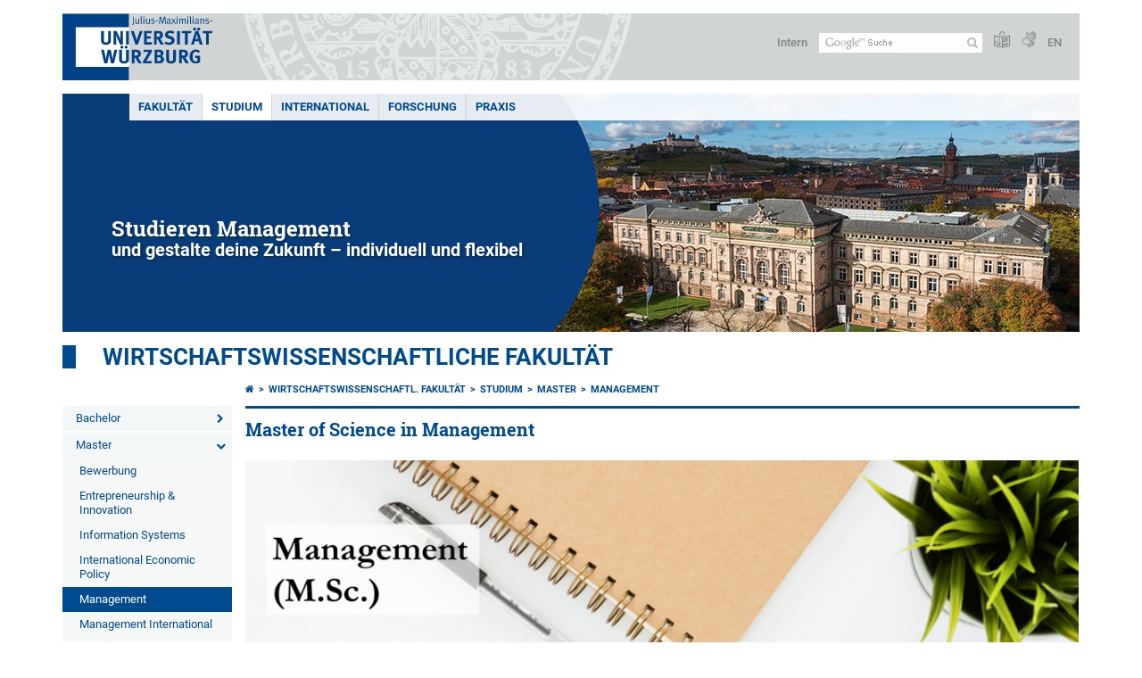

--- FILE ---
content_type: text/html; charset=utf-8
request_url: https://www.wiwi.uni-wuerzburg.de/studium/master/management/
body_size: 16291
content:
<!DOCTYPE html>
<html dir="ltr" lang="de-DE">
<head>

<meta charset="utf-8">
<!-- 
	This website is powered by TYPO3 - inspiring people to share!
	TYPO3 is a free open source Content Management Framework initially created by Kasper Skaarhoj and licensed under GNU/GPL.
	TYPO3 is copyright 1998-2026 of Kasper Skaarhoj. Extensions are copyright of their respective owners.
	Information and contribution at https://typo3.org/
-->



<title>Management - Wirtschaftswissenschaftliche Fakultät</title>
<meta http-equiv="x-ua-compatible" content="IE=edge" />
<meta name="generator" content="TYPO3 CMS" />
<meta name="description" content="Im Master Business Management (BWL) wählen Sie drei Schwerpunkte aus 18 betriebs- und volkswirtschaftlichen Bereichen. So bestimmen Sie Ihre ganz individuelle Studienausrichtung!" />
<meta name="viewport" content="width=device-width, initial-scale=1.0" />
<meta name="keywords" content="Wirtschaftswissenschaftliche Fakultät, Studium, Master, Wirtschaftswissenschaften, Betriebswirtschaftslehre, BWL, Bank, Volkswirtschaft, Betriebswirtschaft, Management, Business Management" />
<meta property="og:title" content="Management" />
<meta property="og:description" content="Im Master Business Management (BWL) wählen Sie drei Schwerpunkte aus 18 betriebs- und volkswirtschaftlichen Bereichen. So bestimmen Sie Ihre ganz individuelle Studienausrichtung!" />
<meta name="twitter:card" content="summary" />
<meta name="date" content="2026-01-16" />


<link rel="stylesheet" href="/typo3temp/assets/compressed/merged-4b37a4b28e2011f9d17d18f413625de8-a90861707536465aaacbf512ee3ae60e.css.gzip?1765952950" media="all">
<link rel="stylesheet" href="/typo3temp/assets/compressed/merged-bd468f30b20fb3c6f9b7630b03866698-2c918c4544e4cf419b5aec44df6138a5.css.gzip?1701247136" media="screen">
<link rel="stylesheet" href="/typo3temp/assets/compressed/merged-21d7f4fc9e3c117c006b7a474b70d346-67702bc64d7a3ad4028482a349dab7c5.css.gzip?1701247136" media="print">



<script src="/typo3temp/assets/compressed/merged-cbc3b9cee04d0b5ce1db5b83afe78ea0-0d2b905a0f6ee977d2e028a16261b062.js.gzip?1701247136"></script>


<link rel="apple-touch-icon" sizes="180x180" href="/typo3conf/ext/uw_sitepackage/Resources/Public/Images/Favicons/apple-touch-icon.png">
        <link rel="icon" type="image/png" sizes="32x32" href="/typo3conf/ext/uw_sitepackage/Resources/Public/Images/Favicons/favicon-32x32.png">
        <link rel="icon" type="image/png" sizes="16x16" href="/typo3conf/ext/uw_sitepackage/Resources/Public/Images/Favicons/favicon-16x16.png">
        <link rel="manifest" href="/typo3conf/ext/uw_sitepackage/Resources/Public/Images/Favicons/manifest.json">
        <link rel="mask-icon" href="/typo3conf/ext/uw_sitepackage/Resources/Public/Images/Favicons/safari-pinned-tab.svg" color="#2b5797">
        <meta name="theme-color" content="#ffffff"><link rel="alternate" type="application/rss+xml" title="RSS-Feed Universität Würzburg: Neuigkeiten" href="https://www.uni-wuerzburg.de/index.php?id=1334&type=100" /><link rel="alternate" type="application/rss+xml" title="RSS-Feed Universität Würzburg: Aktuelle Veranstaltungen" href="https://www.uni-wuerzburg.de/index.php?id=197207&type=151" /><style>
    #mobile-mega-navigation {
        display: none;
    }

    #mobile-mega-navigation.mm-opened {
        display: inherit;
    }
</style>
<!-- Matomo Tracking -->
<script type="text/javascript">
    $.ajax({
        data: {
            "module": "API",
            "method": "UniWueTracking.getTrackingScript",
            "location": window.location.href
        },
        url: "https://webstats.uni-wuerzburg.de",
        dataType: "html",
        success: function(script) {
            $('body').append(script);
        } 
    });
</script>
<!-- End Matomo Tracking -->
<!-- Matomo Tag Manager -->
<script>
  var _mtm = window._mtm = window._mtm || [];
  _mtm.push({'mtm.startTime': (new Date().getTime()), 'event': 'mtm.Start'});
  (function() {
    var d=document, g=d.createElement('script'), s=d.getElementsByTagName('script')[0];
    g.async=true; g.src='https://webstats.uni-wuerzburg.de/js/container_81AEXS1l.js'; s.parentNode.insertBefore(g,s);
  })();
</script>
<!-- End Matomo Tag Manager -->
<link rel="canonical" href="https://www.wiwi.uni-wuerzburg.de/studium/master/management/"/>

<link rel="alternate" hreflang="de-DE" href="https://www.wiwi.uni-wuerzburg.de/studium/master/management/"/>
<link rel="alternate" hreflang="en" href="https://www.wiwi.uni-wuerzburg.de/en/study/master/management/"/>
<link rel="alternate" hreflang="x-default" href="https://www.wiwi.uni-wuerzburg.de/studium/master/management/"/>
</head>
<body>
<nav role="presentation" aria-hidden="true" id="mobile-mega-navigation">
    <ul class="first-level"><li><a href="/fakultaet/" title="Fakultät">Fakultät</a><ul class="second-level"><li><a href="/fakultaet/dekanat/" title="Dekanat der Wirtschaftswissenschaftlichen Fakultät">Dekanat</a></li><li><a href="/fakultaet/studiendekanat/" title="Studiendekanat der Wirtschaftswissenschaftlichen Fakultät">Studiendekanat</a><ul class="third-level"><li><a href="/fakultaet/studiendekanat/verwendung-von-studienbeitraegen/" title="Verwendung von Studienbeiträgen">Verwendung von Studienbeiträgen</a></li></ul></li><li><a href="/fakultaet/institute-und-lehrstuehle/" title="Institute und Lehrstühle">Institute und Lehrstühle</a></li><li><a href="/fakultaet/gremien-und-beauftrage/" title="Gremien und Beauftragte">Gremien und Beauftragte</a><ul class="third-level"><li><a href="/fakultaet/gremien-und-beauftrage/nachhaltigkeitsbeauftragter/" title="Nachhaltigkeitsbeauftragter">Nachhaltigkeitsbeauftragter</a></li><li><a href="/fakultaet/gremien-und-beauftrage/fakultaetsrat/" title="Fakultätsrat">Fakultätsrat</a></li><li><a href="/fakultaet/gremien-und-beauftrage/frauenbeauftragte/" title="Frauenbeauftragte">Frauenbeauftragte</a></li><li><a href="/fakultaet/gremien-und-beauftrage/it/" title="IT-Management">IT-Management</a></li><li><a href="/fakultaet/gremien-und-beauftrage/pruefungsausschuesse/" title="Prüfungsausschüsse">Prüfungsausschüsse</a></li><li><a href="/fakultaet/gremien-und-beauftrage/zulassungskommissionen/" title="Zulassungskommissionen">Zulassungskommissionen</a></li></ul></li><li><a href="/fakultaet/qualitaetsmanagement/" title="Qualitätsmanagement">Qualitätsmanagement</a><ul class="third-level"><li><a href="/fakultaet/qualitaetsmanagement/qualitaetsziele/" title="Qualitätsziele">Qualitätsziele</a></li><li><a href="/fakultaet/qualitaetsmanagement/qualifikationsziele/" title="Qualifikationsziele">Qualifikationsziele</a></li><li><a href="/fakultaet/qualitaetsmanagement/evaluation/" title="Evaluation und Befragungen">Evaluation und Befragungen</a></li><li><a href="/fakultaet/qualitaetsmanagement/rollen-und-aufgaben/" title="Rollen und Aufgaben">Rollen und Aufgaben</a></li></ul></li><li><a href="/fakultaet/engagement/" title="Engagement und Förderung">Engagement und Förderung</a></li><li><a href="/fachschaft/" target="_blank" title="Fachschaft">Fachschaft</a></li><li><a href="/fakultaet/foerderverein/" title="Förderverein">Förderverein</a><ul class="third-level"><li><a href="/fakultaet/foerderverein/ueber-uns/unsere-ziele/" title="Über uns">Über uns</a><ul class="fourth-level"><li><a href="/fakultaet/foerderverein/ueber-uns/unsere-ziele/" title="Unsere Ziele">Unsere Ziele</a></li><li><a href="/fakultaet/foerderverein/ueber-uns/vorstand/" title="Vorstand">Vorstand</a></li><li><a href="/fakultaet/foerderverein/ueber-uns/namensgeber/" title="Namensgeber">Namensgeber</a></li><li><a href="/fakultaet/foerderverein/ueber-uns/satzung/" title="Satzung">Satzung</a></li></ul></li><li><a href="/fakultaet/foerderverein/deans-list/" title="Dean’s List">Dean’s List</a></li><li><a href="/fakultaet/foerderverein/impressum/" title="Impressum">Impressum</a></li></ul></li></ul></li><li><a href="/studium/" title="Studium">Studium</a><ul class="second-level"><li><a href="/studium/bachelor/" title="Studiengänge Bachelor">Bachelor</a><ul class="third-level"><li><a href="/studium/bachelor/dbds/" title="Bachelor Digital Business &amp; Data Science (180 ECTS-Punkte)">Digital Business & Data Science</a></li><li><a href="/studium/bachelor/wiwi/" title="Bachelor Wirtschaftswissenschaft der Uni Würzburg (BWL/VWL; 180 ECTS-Punkte)">Wirtschaftswissenschaft</a></li><li><a href="/studium/bachelor/wiwi-nebenfach/" title="Bachelor-Nebenfach Wirtschaftswissenschaft (60 ECTS-Punkte)">Wirtschaftswissenschaft als Nebenfach</a></li><li><a href="/studium/bachelor/wiinf/" title="Bachelor Wirtschaftsinformatik (180 ECTS-Punkte)">Wirtschaftsinformatik</a></li><li><a href="/studium/bachelor/wima/" title="Bachelor Wirtschaftsmathematik (180 ECTS-Punkte)">Wirtschaftsmathematik</a></li></ul></li><li><a href="/studium/master/" title="Studiengänge Master">Master</a><ul class="third-level"><li><a href="/studium/master/bewerbung/" title="Bewerbung">Bewerbung</a></li><li><a href="/studium/master/entrepreneurship-innovation/" title="Master Entrepreneurship &amp; Innovation">Entrepreneurship & Innovation</a></li><li><a href="/studium/master/information-systems/" title="Master Information Systems">Information Systems</a></li><li><a href="/studium/master/international-economic-policy/" title="Master International Economic Policy">International Economic Policy</a></li><li class="Selected"><a href="/studium/master/management/" title="Management">Management</a></li><li><a href="/studium/master/master-management-international/" title="Master Management International">Management International</a></li><li><a href="/studium/master/double-degree-programme/" title="Double Degree Programme">Double Degree Programme</a></li></ul></li></ul></li><li><a href="/international/" title="International">International</a><ul class="second-level"><li><a href="/international/incoming/" title="Exchange Programme (Incoming)">Exchange Programme (Incoming)</a><ul class="third-level"><li><a href="/international/incoming/admission-and-registration/" title="Admission and  Registration">Admission and  Registration</a></li><li><a href="/international/incoming/academic-calendar/" title="Academic Calendar">Academic Calendar</a></li><li><a href="/international/incoming/exams/" title="Exams and Transcript of Records">Exams</a></li><li><a href="/international/incoming/courses/" title="Courses">Courses</a><ul class="fourth-level"><li><a href="/international/incoming/courses/information-systems-supply-chain-management/" title="Information Systems &amp; Supply Chain Management">Information Systems & Supply Chain Management</a></li><li><a href="/international/incoming/courses/theoretical-applied-economics/" title="Theoretical &amp; Applied Economics">Theoretical & Applied Economics</a></li><li><a href="/international/incoming/courses/quantitative-methods/" title="Quantitative Methods">Quantitative Methods</a></li><li><a href="/international/incoming/courses/strategic-management-organisation-marketing-accounting/" title="Strategic Management, Organisation, Marketing &amp; Accounting">Strategic Management, Organisation, Marketing & Accounting</a></li><li><a href="/international/incoming/courses/law-from-an-international-perspective/" title="Law from an international perspective">Law from an international perspective</a></li></ul></li><li><a href="/international/incoming/buddy-programme/" title="Buddy Programme">Buddy Programme</a></li><li><a href="/international/incoming/contact/" title="Contact">Contact</a></li></ul></li><li><a href="/international/outgoing/" title="Studieren im Ausland  (Outgoing)">Studieren im Ausland  (Outgoing)</a><ul class="third-level"><li><a href="/international/outgoing/allgemeine-informationen/" title="Allgemeine Informationen">Allgemeine Informationen</a></li><li><a href="/international/outgoing/erasmus-programm-der-fakultaet/" title="ERASMUS+-Programm der Fakultät">ERASMUS+-Programm der Fakultät</a></li><li><a href="/international/outgoing/partnerschaftsprogramm/" title="Partnerschaftsprogramm">Partnerschaftsprogramm</a></li><li><a href="/international/outgoing/leistungsanrechnung/" title="Anrechnung von Prüfungsleistungen aus dem Ausland">Leistungsanrechnung</a></li><li><a href="/international/outgoing/faq/" title="Die häufigsten Fragen zum Auslandsstudium (FAQ&#039;s)">FAQ</a></li><li><a href="/international/outgoing/ansprechpartner/" title="Ansprechpartner bei Fragen zu Austauschprogrammen">Ansprechpartner</a></li></ul></li><li><a href="/international/praktika-im-ausland/" title="Praktika im Ausland">Praktika im Ausland</a></li></ul></li><li><a href="/forschung/" title="Forschung">Forschung</a><ul class="second-level"><li><a href="/forschung/vortraege/" title="Vorträge">Vorträge</a><ul class="third-level"><li><a href="/forschung/vortraege/iep-lecture/" title="International Economic Policy - Lecture">International Economic Policy - Lecture</a></li><li><a href="/forschung/vortraege/alle-vortraege-im-semester/" title="semester">Alle Vorträge im Semester</a></li></ul></li><li><a href="/forschung/forschungskooperationen/" title="Forschungskooperationen">Forschungskooperationen</a></li><li><a href="/forschung/publikationen/" title="Wissenschaftliche Publikationen">Publikationen</a></li><li><a href="/forschung/promotion/" title="Promotion">Promotion</a><ul class="third-level"><li><a href="/forschung/promotion/programm/" title="Strukturiertes Promotionsprogramm">Programm</a></li><li><a href="/forschung/promotion/ablauf-und-dokumente-2016/" title="Ablauf und Dokumente">Ablauf und Dokumente PO 2016</a></li><li><a href="/forschung/promotion/ablauf-und-dokumente-2023/" title="Ablauf und Dokumente 2023">Ablauf und Dokumente PO 2023</a></li></ul></li><li><a href="/forschung/habilitation/" title="Habilitation">Habilitation</a></li><li><a href="/forschung/women-wiwi/" title="Women*@WiWi">Women*@WiWi</a><ul class="third-level"><li><a href="/forschung/women-wiwi/wer-wir-sind/" title="Wer wir sind">Wer wir sind</a><ul class="fourth-level"><li><a href="/forschung/women-wiwi/wer-wir-sind/victoria-teschendorf/" title="Victoria Teschendorf">Victoria Teschendorf</a></li><li><a href="/forschung/women-wiwi/wer-wir-sind/anastasia-kostromina/" title="Anastasia Kostromina">Anastasia Kostromina</a></li><li><a href="/forschung/women-wiwi/wer-wir-sind/lea-freimann/" title="Lea Freimann">Lea Freimann</a></li><li><a href="/forschung/women-wiwi/wer-wir-sind/emily-fuchs/" title="Emily Fuchs">Emily Fuchs</a></li><li><a href="/forschung/women-wiwi/wer-wir-sind/leonie-streit/" title="Leonie Streit">Leonie Streit</a></li></ul></li><li><a href="/forschung/women-wiwi/was-uns-antreibt/" title="Was uns antreibt">Was uns antreibt</a></li><li><a href="/forschung/women-wiwi/was-wir-bieten/" title="Was wir bieten">Was wir bieten</a></li><li><a href="/forschung/women-wiwi/wo-wir-herkommen/" title="Wo wir herkommen">Wo wir herkommen</a></li><li><a href="/forschung/women-wiwi/ansprechpartnerinnen/" title="Ansprechpartnerinnen">Ansprechpartnerinnen</a></li></ul></li></ul></li><li><a href="/praxis/" title="Praxis">Praxis</a><ul class="second-level"><li><a href="/praxis/wiwi-business-circle/" title="WiWi Business Circle">WiWi Business Circle</a></li><li><a href="/praxis/jobs/" title="Job Board">Job Board</a></li><li><a href="/praxis/alumni/" title="Alumni">Alumni</a></li></ul></li></ul>
</nav>

<div class="mobile-mega-navigation__additional-data">
    <a href="#page-wrapper" id="close-mobile-navigation" title="Navigation schließen"></a>
    
  
    
      
    
      
        <a href="/en/study/master/management/">English</a>
      
    
  

    <a href="https://www.uni-wuerzburg.de/sonstiges/login/" title="Intern">Intern</a>
    
        <a class="page-header__icon-link" title="Zusammenfassung der Webseite in leichter Sprache" href="https://www.uni-wuerzburg.de/sonstiges/barrierefreiheit/leichte-sprache/">
  <span class="icon-easy-to-read"></span>
</a>

    
    
        <a class="page-header__icon-link" title="Zusammenfassung der Webseite in Gebärdensprache" href="https://www.uni-wuerzburg.de/sonstiges/barrierefreiheit/gebaerdenvideos/">
  <span class="icon-sign-language"></span>
</a>

    
    <div>
        <form action="/suche/" class="page-header__search-form" role="search">
    <input type="hidden" name="ie" value="utf-8" />
    <input type="hidden" name="as_sitesearch" value="www.wiwi.uni-wuerzburg.de/"/>
    <div class="page-header__search-form-input">
        <input type="text" name="q" title="" class="page-header__search-input page-header__search-input-de" aria-label="Suche auf Webseite mit Google" />

        <!-- Some IE does not submit a form without a submit button -->
        <input type="submit" value="Suche absenden" style="text-indent:-9999px" class="page-header__search-form-submit"/>
    </div>
</form>

    </div>
</div>


        <header role="banner" class="page-header">
            <a href="#mobile-mega-navigation" id="open-mobile-navigation" title="Navigation öffnen oder schließen"><span></span><span></span><span></span></a>
            <div class="page-header__logo">
                <a class="page-header__logo-link" href="https://www.uni-wuerzburg.de/">
                    <img src="/typo3conf/ext/uw_sitepackage/Resources/Public/Images/uni-wuerzburg-logo.svg" alt="Zur Startseite" class="page-header__logo-full ">

                </a>
            </div>
            
            <div class="page-header__menu">
                <ul>
                    <li><a href="https://www.uni-wuerzburg.de/sonstiges/login/" title="Intern">Intern</a></li>
                    <li>
                        <form action="/suche/" class="page-header__search-form" role="search">
    <input type="hidden" name="ie" value="utf-8" />
    <input type="hidden" name="as_sitesearch" value="www.wiwi.uni-wuerzburg.de/"/>
    <div class="page-header__search-form-input">
        <input type="text" name="q" title="" class="page-header__search-input page-header__search-input-de" aria-label="Suche auf Webseite mit Google" />

        <!-- Some IE does not submit a form without a submit button -->
        <input type="submit" value="Suche absenden" style="text-indent:-9999px" class="page-header__search-form-submit"/>
    </div>
</form>

                    </li>
                    
                        <li>
                            <a class="page-header__icon-link" title="Zusammenfassung der Webseite in leichter Sprache" href="https://www.uni-wuerzburg.de/sonstiges/barrierefreiheit/leichte-sprache/">
  <span class="icon-easy-to-read"></span>
</a>

                        </li>
                    
                    
                        <li>
                            <a class="page-header__icon-link" title="Zusammenfassung der Webseite in Gebärdensprache" href="https://www.uni-wuerzburg.de/sonstiges/barrierefreiheit/gebaerdenvideos/">
  <span class="icon-sign-language"></span>
</a>

                        </li>
                    
                    <li>
                        
  
    
      
    
      
        <a href="/en/study/master/management/">EN</a>
      
    
  

                    </li>
                </ul>
            </div>
        </header>
    

<div id="page-wrapper" data-label-next="Nächstes Element" data-label-prev="Vorheriges Element">
    <div class="hero-element">
    <nav role="navigation" class="mega-navigation simple"><ul class="mega-navigation__menu-level1"><li class="mega-navigation__link-level1 has-sub" aria-haspopup="true" aria-expanded="false"><a href="/fakultaet/" title="Fakultät" class="level1">Fakultät</a><div class="mega-navigation__submenu-container"><div class="col"><ul><li class="mega-navigation__link-level2"><a href="/fakultaet/dekanat/" title="Dekanat der Wirtschaftswissenschaftlichen Fakultät">Dekanat</a></li><li class="mega-navigation__link-level2"><a href="/fakultaet/studiendekanat/" title="Studiendekanat der Wirtschaftswissenschaftlichen Fakultät">Studiendekanat</a></li><li class="mega-navigation__link-level2"><a href="/fakultaet/institute-und-lehrstuehle/" title="Institute und Lehrstühle">Institute und Lehrstühle</a></li><li class="mega-navigation__link-level2"><a href="/fakultaet/gremien-und-beauftrage/" title="Gremien und Beauftragte">Gremien und Beauftragte</a></li><li class="mega-navigation__link-level2"><a href="/fakultaet/qualitaetsmanagement/" title="Qualitätsmanagement">Qualitätsmanagement</a></li><li class="mega-navigation__link-level2"><a href="/fakultaet/engagement/" title="Engagement und Förderung">Engagement und Förderung</a></li><li class="mega-navigation__link-level2"><a href="/fachschaft/" target="_blank" title="Fachschaft">Fachschaft</a></li><li class="mega-navigation__link-level2"><a href="/fakultaet/foerderverein/" title="Förderverein">Förderverein</a></li></ul></div></div></li><li class="mega-navigation__link-level1 active"><a href="/studium/" title="Studium">Studium</a><div class="mega-navigation__submenu-container"><div class="col"><ul><li class="mega-navigation__link-level2"><a href="/studium/bachelor/" title="Studiengänge Bachelor">Bachelor</a></li><li class="mega-navigation__link-level2"><a href="/studium/master/" title="Studiengänge Master">Master</a></li></ul></div></div></li><li class="mega-navigation__link-level1 has-sub" aria-haspopup="true" aria-expanded="false"><a href="/international/" title="International" class="level1">International</a><div class="mega-navigation__submenu-container"><div class="col"><ul><li class="mega-navigation__link-level2"><a href="/international/incoming/" title="Exchange Programme (Incoming)">Exchange Programme (Incoming)</a></li><li class="mega-navigation__link-level2"><a href="/international/outgoing/" title="Studieren im Ausland  (Outgoing)">Studieren im Ausland  (Outgoing)</a></li><li class="mega-navigation__link-level2"><a href="/international/praktika-im-ausland/" title="Praktika im Ausland">Praktika im Ausland</a></li></ul></div></div></li><li class="mega-navigation__link-level1 has-sub" aria-haspopup="true" aria-expanded="false"><a href="/forschung/" title="Forschung" class="level1">Forschung</a><div class="mega-navigation__submenu-container"><div class="col"><ul><li class="mega-navigation__link-level2"><a href="/forschung/vortraege/" title="Vorträge">Vorträge</a></li><li class="mega-navigation__link-level2"><a href="/forschung/forschungskooperationen/" title="Forschungskooperationen">Forschungskooperationen</a></li><li class="mega-navigation__link-level2"><a href="/forschung/publikationen/" title="Wissenschaftliche Publikationen">Publikationen</a></li><li class="mega-navigation__link-level2"><a href="/forschung/promotion/" title="Promotion">Promotion</a></li><li class="mega-navigation__link-level2"><a href="/forschung/habilitation/" title="Habilitation">Habilitation</a></li><li class="mega-navigation__link-level2"><a href="/forschung/women-wiwi/" title="Women*@WiWi">Women*@WiWi</a></li></ul></div></div></li><li class="mega-navigation__link-level1 has-sub" aria-haspopup="true" aria-expanded="false"><a href="/praxis/" title="Praxis" class="level1">Praxis</a><div class="mega-navigation__submenu-container"><div class="col"><ul><li class="mega-navigation__link-level2"><a href="/praxis/wiwi-business-circle/" title="WiWi Business Circle">WiWi Business Circle</a></li><li class="mega-navigation__link-level2"><a href="/praxis/jobs/" title="Job Board">Job Board</a></li><li class="mega-navigation__link-level2"><a href="/praxis/alumni/" title="Alumni">Alumni</a></li></ul></div></div></li></ul></nav>
    <div class="hero-element__slider m_default-layout">
        <ul class="hero-element__slider-list"><li class="hero-element__slider-item"><img src="/fileadmin/_processed_/f/b/csm_Slider_uniblau_Sanderring_fa6df383fa.jpg" width="1140" height="267"  class="hero-element__slider-image" data-title="Studieren Management" data-description="und gestalte deine Zukunft – individuell und flexibel
" data-imageuid="743361" data-copyright="&quot;Daniel Peter&quot;" data-link=""  alt="Gebäude der Universität Würzburg am Sanderring." title="Studieren Management" ></li></ul>
        <div class="element__slider-controls hidden">
  <button type="button" class="element__slider-startstop" data-stopped="0" data-start="Animation starten" data-stop="Animation stoppen">
    Animation stoppen
  </button>
</div>
    </div>
</div>
    
    <div class="section-header">
        
                <a href="/">Wirtschaftswissenschaftliche Fakultät</a>
            
    </div>

    
        <div class="content no-padding-lr">
            <div class="default-layout">
                <div class="navigation-left" role="navigation">
                    <ul class="meta-navigation"><li class="meta-navigation__level1 meta-navigation__has-sub"><a href="/studium/bachelor/" title="Studiengänge Bachelor" class="meta-navigation__link">Bachelor</a></li><li class="meta-navigation__level1 meta-navigation__has-sub is-open"><a href="/studium/master/" title="Studiengänge Master" class="meta-navigation__link">Master</a></li><li class="meta-navigation__level2"><a href="/studium/master/bewerbung/" title="Bewerbung" class="meta-navigation__link">Bewerbung</a></li><li class="meta-navigation__level2"><a href="/studium/master/entrepreneurship-innovation/" title="Master Entrepreneurship &amp; Innovation" class="meta-navigation__link">Entrepreneurship & Innovation</a></li><li class="meta-navigation__level2"><a href="/studium/master/information-systems/" title="Master Information Systems" class="meta-navigation__link">Information Systems</a></li><li class="meta-navigation__level2"><a href="/studium/master/international-economic-policy/" title="Master International Economic Policy" class="meta-navigation__link">International Economic Policy</a></li><li class="meta-navigation__level2"><a href="/studium/master/management/" title="Management" class="meta-navigation__link is-active">Management</a></li><li class="meta-navigation__level2"><a href="/studium/master/master-management-international/" title="Master Management International" class="meta-navigation__link">Management International</a></li><li class="meta-navigation__level2"><a href="/studium/master/double-degree-programme/" title="Double Degree Programme" class="meta-navigation__link">Double Degree Programme</a></li></ul>
                </div>

                <main class="main-content without-right-content" role="main">
                    <nav aria-label="Übergeordnete Seiten"><ul class="breadcrumb"><li class="breadcrumb__item"><a class="breadcrumb__link" title="Startseite" href="https://www.uni-wuerzburg.de/"><span class="icon-home"></span></a></li><li class="breadcrumb__item"><a href="/" title="Wirtschaftswissenschaftl. Fakultät" class="breadcrumb__link">Wirtschaftswissenschaftl. Fakultät </a></li><li class="breadcrumb__item"><a href="/studium/" title="Studium" class="breadcrumb__link">Studium </a></li><li class="breadcrumb__item"><a href="/studium/master/" title="Master" class="breadcrumb__link">Master </a></li><li class="breadcrumb__item"><a href="/studium/master/management/" title="Management" class="breadcrumb__link" aria-current="page">Management </a></li></ul></nav>
                    
                    
  <header>
      
          <h1>Master of Science in Management</h1>
        
  </header>

                    
	

			<div id="c1164597" class="frame frame-default frame-type-image frame-layout-0">
				
				
					



				
				
					



				
				

	
			<div class="ce-image ce-center ce-above">
				


	

			

			<div class="ce-gallery" data-ce-columns="1" data-ce-images="1">
				
					<div class="ce-outer">
						<div class="ce-inner">
				
				
					<div class="ce-row">
						
							
								<div class="ce-column">
									


		
<figure class="image">
	
			
					


    
      
    
  



<img data-imageuid="752846" data-copyright="&quot;Bild: Pexels&quot;" class="image-embed-item" title=" " src="/fileadmin/_processed_/b/a/csm_Header_Management_5432e512ad.png" width="1000" height="302" alt="" />


				
		
	
		<figcaption class="image-caption">
			&nbsp;
		</figcaption>
	
</figure>


	


								</div>
							
						
					</div>
				
				
			</div>
			</div>
	
	</div>

		




			</div>
		



				
					



				
				
					



				
			</div>

		



<div class="three-col three-col__grid ">
    <div class="col">
        
            
	

			<div id="c1164601" class="frame frame-default frame-type-image frame-layout-0">
				
				
					



				
				
					



				
				

	
			<div class="ce-image ce-center ce-above">
				


	

			

			<div class="ce-gallery" data-ce-columns="1" data-ce-images="1">
				
					<div class="ce-outer">
						<div class="ce-inner">
				
				
					<div class="ce-row">
						
							
								<div class="ce-column">
									


		
<figure class="image">
	
			
					


    
  



<img data-imageuid="752848" data-copyright="null" class="image-embed-item" src="/fileadmin/_processed_/b/7/csm_Master1_de_01_ac6f0d853c.jpg" width="410" height="200" alt="" />


				
		
	
</figure>


	


								</div>
							
						
					</div>
				
				
			</div>
			</div>
	
	</div>

		




			</div>
		



				
					



				
				
					



				
			</div>

		


        
    </div>
    <div class="col">
        
            
	

			<div id="c1164603" class="frame frame-default frame-type-image frame-layout-0">
				
				
					



				
				
					



				
				

	
			<div class="ce-image ce-center ce-above">
				


	

			

			<div class="ce-gallery" data-ce-columns="1" data-ce-images="1">
				
					<div class="ce-outer">
						<div class="ce-inner">
				
				
					<div class="ce-row">
						
							
								<div class="ce-column">
									


		
<figure class="image">
	
			
					


    
  



<img data-imageuid="752850" data-copyright="null" class="image-embed-item" src="/fileadmin/_processed_/2/6/csm_Master2_Sprache_de_01_cc72f83e8e.jpg" width="410" height="200" alt="" />


				
		
	
</figure>


	


								</div>
							
						
					</div>
				
				
			</div>
			</div>
	
	</div>

		




			</div>
		



				
					



				
				
					



				
			</div>

		


        
    </div>
    <div class="col">
        
            
	

			<div id="c1164605" class="frame frame-default frame-type-image frame-layout-0">
				
				
					



				
				
					



				
				

	
			<div class="ce-image ce-center ce-above">
				


	

			

			<div class="ce-gallery" data-ce-columns="1" data-ce-images="1">
				
					<div class="ce-outer">
						<div class="ce-inner">
				
				
					<div class="ce-row">
						
							
								<div class="ce-column">
									


		
<figure class="image">
	
			
					


    
  



<img data-imageuid="752852" data-copyright="null" class="image-embed-item" src="/fileadmin/_processed_/8/2/csm_Master3_de_01_d3b198f1e6.jpg" width="410" height="200" alt="" />


				
		
	
</figure>


	


								</div>
							
						
					</div>
				
				
			</div>
			</div>
	
	</div>

		




			</div>
		



				
					



				
				
					



				
			</div>

		


        
    </div>
    <div class="clear"></div>
</div>



<div class="two-col two-col__grid ">
    <div class="col">
        
            
	

			<div id="c1154619" class="frame frame-default frame-type-text frame-layout-0">
				
				
					



				
				
					



				
				

    <div style="background: white !important; height: 100% !important;"><h2><strong>Management (M.Sc.)</strong></h2>
<p class="bodytext">Das Masterstudium <strong>Management </strong>bietet Ihnen die Grundlage für die&nbsp;<strong>Anwendung und Entwicklung eigenständiger Ideen</strong>&nbsp;und&nbsp;<strong>Projekte&nbsp;</strong>in einer&nbsp;<strong>forschungsorientierten Weise. </strong>Die Vermittlung wichtigster Theorien und Modelle ermöglicht Ihnen zudem ein <strong>kritisches Verständnis wirtschaftlicher Sachverhalte.</strong></p>
<p class="bodytext">Durch die <strong>flexible Gestaltung</strong> und <strong>individuelle Schwerpunktsetzung</strong> können Sie das Studium ganz nach <strong>Ihren Wünschen</strong> ausrichten und sich optimal auf Ihre <strong>Berufswünsche </strong>vorbereiten.&nbsp;</p>
<p class="bodytext"><strong><a href="https://wuestudy.zv.uni-wuerzburg.de/qisserver/pages/cs/sys/portal/hisinoneStartPage.faces" target="_blank" class="button-link" rel="noreferrer">Jetzt bewerben!</a></strong></p></div>


				
					



				
				
					



				
			</div>

		


        
    </div>
    <div class="col">
        
            
	

			<div id="c1154618" class="frame frame-default frame-type-textmedia frame-layout-0">
				
				
					



				
				

	
		



	


				

	
			<div class="ce-textpic ce-center ce-below">
  

  
      
    

  
    


	

			

			<div class="ce-gallery" data-ce-columns="1" data-ce-images="1">
				
					<div class="ce-outer">
						<div class="ce-inner">
				
				
					<div class="ce-row">
						
							
								<div class="ce-column">
									


		


		
		
	

<figure class="video-media">
	<div class="video-embed">
		
				<a href="#play" class="video-shariff-play" data-video="&quot;\n\u003Ciframe src=\&quot;https:\/\/www.youtube-nocookie.com\/embed\/W9wqIl0xIRI?autohide=1&amp;amp;controls=1&amp;amp;enablejsapi=1&amp;amp;origin=https%3A%2F%2Fwww.wiwi.uni-wuerzburg.de\&quot; allowfullscreen width=\&quot;462\&quot; height=\&quot;260\&quot; class=\&quot;video-embed-item\&quot; title=\&quot;Studieren und Leben in W\u00fcrzburg\&quot; allow=\&quot;fullscreen\&quot;\u003E\u003C\/iframe\u003E\n\n&quot;">
					<img src="/typo3temp/assets/_processed_/d/b/csm_youtube_103a88934aa1451f4ae612c722652562_73cdc9ae7c.jpg" width="462" height="260" alt="" />
					<span class="video-shariff-preview-overlay"></span>
					<div class="video-shariff-preview">
						<span class="video-shariff-preview-icon"></span>
						<span class="video-shariff-preview-text">Der Schutz Ihrer Daten ist uns wichtig. Erst wenn Sie hier klicken, erlauben Sie uns, Daten von Dritt-Anbieter-Servern zu laden.</span>
					</div>
				</a>
			
	</div>
	
</figure>



	


								</div>
							
						
					</div>
				
				
			</div>
			</div>
	
	</div>

		




  
</div>

		


				
					



				
				
					



				
			</div>

		


        
    </div>
    <div class="clear"></div>
</div>


	

			<div id="c1154610" class="frame frame-default frame-type-textpic frame-layout-0">
				
				
					



				
				

	
		

	
		<header>
			

	
			<h2 class="">
				Studienverlauf
			</h2>
		



			



			



		</header>
	



	


				

	
			<div class="ce-textpic ce-center ce-above">
  
    



  

  
      
    

  
</div>

		


				
					



				
				
					



				
			</div>

		


	

			<div id="c1156433" class="frame frame-default frame-type-textpic frame-layout-0">
				
				
					



				
				

	
		



	


				

	
			<div class="ce-textpic ce-center ce-below">
  

  
      <div class="ce-bodytext">
        
        <p class="bodytext">Der Masterstudiengang <strong>Management </strong>zeichnet sich durch eine <strong>breite Auswahl an Spezialisierungsmöglichkeiten</strong> aus. Sie können je nach <strong>individuellen Berufs- und Karrierewünschen</strong> zwischen einzelnen Schwerpunktbereichen auswählen und das Studium so maximal an Ihre Bedürfnisse anpassen.</p>
<p class="bodytext">Sie haben die Wahl zwischen einem großen Schwerpunkt (Major) im Umfang von 60 ECTS oder drei kleinen Schwerpunkten (Subjects) im Umfang von jeweils 20 ECTS.</p>
      </div>
    

  
    


	

			

			<div class="ce-gallery" data-ce-columns="1" data-ce-images="1">
				
					<div class="ce-outer">
						<div class="ce-inner">
				
				
					<div class="ce-row">
						
							
								<div class="ce-column">
									


		
<figure class="image">
	
			
					<a href="/fileadmin/_processed_/9/a/csm_Studienverlaufsplan_Management_neu_b71c10360b.png" class="lightbox" rel="lightbox[1156433]" data-fancybox="1156433">
						


    
  



<img data-imageuid="779783" data-copyright="null" class="image-embed-item" src="/fileadmin/_processed_/9/a/csm_Studienverlaufsplan_Management_neu_3f8f8a9128.png" width="800" height="417" alt="" />


					</a>
				
		
	
</figure>


	


								</div>
							
						
					</div>
				
				
			</div>
			</div>
	
	</div>

		




  
</div>

		


				
					



				
				
					



				
			</div>

		


	

			<div id="c1161285" class="frame frame-default frame-type-text frame-layout-0 frame-space-before-large">
				
				
					



				
				
					

	
		<header>
			

	
			<h3 class="">
				Majors
			</h3>
		



			



			



		</header>
	



				
				

    


				
					



				
				
					



				
			</div>

		


	

			<div id="c1161805" class="frame frame-default frame-type-text frame-layout-0">
				
				
					



				
				
					



				
				

    <p class="bodytext">Sollten Sie sich für einen <strong>Major </strong>entscheiden, so sind in <strong>einem der drei aufgeführten Schwerpunkte</strong>&nbsp;insgesamt <strong>60 ECTS</strong> zu erbringen. Sie haben dabei die Wahl zwischen folgenden Schwerpunktbereichen:</p>


				
					



				
				
					



				
			</div>

		



<div class="accordions js-accordions style-white" data-openfirstitem="0">
    

    
        
	

			<div id="c1161300" class="frame frame-default frame-type-header frame-layout-0">
				
				
					



				
				
					

	
		<header>
			

	
			<h3 class="accordion__header">
				<button aria-expanded="false" id="a1161300">
					Finance, Accounting &amp; Taxation 
				</button>
			</h3>
		



			



			



		</header>
	



				
				
				
					



				
				
					



				
			</div>

		


    
        
	

			<div id="c1161298" class="frame frame-default frame-type-text frame-layout-0">
				
				
					



				
				
					



				
				

    <h4>Zielgruppe</h4>
<p class="bodytext">Finanzen, Rechnungslegung und Buchhaltung sind Ihre Leidenschaft? Oder sollen es werden? Dann könnte der FACT-Major für Sie die richitge Wahl sein.&nbsp;<br> Mitbringen sollten Sie solide betriebs- und volkswirtschaftliche Grundlagen, gute statistische, mathematische und mikroökonomische Kenntnisse sowie gute bis sehr gute Deutsch- und Englischkenntnisse.</p>
<h4>Inhalte</h4>
<p class="bodytext">Die wissenschaftlichen Disziplinen „Unternehmensfinanzierung, Rechnungswesen und Steuern“ sind theoretisch und methodisch miteinander verbunden. So sind z.B. bei jeder Investitions- und Finanzierungsentscheidungen oder bei der Bewertung von Unternehmen stets Informations- und Anreizprobleme sowie steuerliche Auswirkungen zu berücksichtigen. Die Daten für diese Entscheidungen stammen aus dem internen bzw. externen Rechnungswesen. Die Auswirkungen dieser Entscheidungen werden wiederum in der Rechnungslegung abgebildet.</p>
<p class="bodytext">Im Kernbereich (Core) dieses Majors werden Ihnen die theoretischen und methodischen Grundlagen vermittelt: Portfolio- und Kapitalmarkttheorie; Steuerpolitik; Tax Planning Group Accounting oder auch Koordination, Budgetierung und Anreize in Organisationen stehen Ihnen hier zur Auswahl.<br> Hierauf aufbauend können Sie im Wahlpflichtbereich (Core Electives) aus einem umfangreichen Angebot an Veranstaltungen Module im Umfang von 40 ECTS auswählen.&nbsp;Eine detaillierte Auflistung der zur Auswahl stehenden Module finden Sie in den <a href="/fileadmin/12000000/2025/Business_Management-MA-120-8aes-20241211-kon-Netz.pdf" class="download" target="_blank">fachspezifischen Bestimmungen</a>.</p>
<h4>Kompetenzen und Karriere</h4>
<p class="bodytext">Die Schwerpunktsetzung im Bereich <strong>Finance, Accounting &amp; Taxation</strong> eröffnet Ihnen vielfältige Karrierechancen in der Finanzwelt.&nbsp;Ob in der Unternehmensberatung, Wirtschaftsprüfung, im Controlling oder im Steuerwesen – Absolventinnen und Absolventen sind gefragte Expertinnen und Experten für strategische Finanzentscheidungen. Der Master qualifiziert zudem für Führungspositionen und schafft ideale Voraussetzungen für berufliche Zertifizierungen und Weiterbildungen, wie beispielsweise den Steuerberater.</p>


				
					



				
				
					



				
			</div>

		


    
        
	

			<div id="c1161296" class="frame frame-default frame-type-header frame-layout-0">
				
				
					



				
				
					

	
		<header>
			

	
			<h3 class="accordion__header">
				<button aria-expanded="false" id="a1161296">
					Marketing &amp; Innovation
				</button>
			</h3>
		



			



			



		</header>
	



				
				
				
					



				
				
					



				
			</div>

		


    
        
	

			<div id="c1161294" class="frame frame-default frame-type-text frame-layout-0">
				
				
					



				
				
					



				
				

    <h4>Zielgruppe</h4>
<p class="bodytext">Sie möchten die Geschäftswelt erobern? Und wichtige Kernkompetenzen in den Bereichen Marketing, Unternehmertum und Innovationsmanagement erhalten? Dann ist der Major Marketing &amp; Innovation die richtige Wahl für Sie!&nbsp;<br> Mitbringen sollten Sie solide betriebs- und volkswirtschaftliche Grundlagen, gute statistische, mathematische und mikroökonomische Kenntnisse sowie gute bis sehr gute Deutsch- und Englischkenntnisse. Der Major ist komplett in englischer Sprache studierbar.</p>
<h4>Inhalte</h4>
<p class="bodytext">Der Major richtet sich an Studierende, die sich für die vielfältigen Möglichkeiten der Digitalisierung begeistern, sei es als Gründerin oder Gründer des eigenen Start-ups oder in verantwortlichen Positionen eines etablierten Unternehmens. Wenn Sie Prozesse analysieren und gestalten möchten, sind Sie hier genau richtig.&nbsp;</p>
<p class="bodytext">Im Kernbereich (Core) dieses Majors werden Ihnen die theoretischen und methodischen Grundlagen vermittelt: Marketing Analytics, Corporate Entrepreneurship and Innovation, E-Business Strategies oder auch Market Research stehen Ihnen hier zur Auswahl.<br> Hierauf aufbauend können Sie im Wahlpflichtbereich (Core Electives) aus einem umfangreichen Angebot an Veranstaltungen Module im Umfang von 40 ECTS auswählen.&nbsp;Eine detaillierte Auflistung der zur Auswahl stehenden Module finden Sie in den&nbsp;<a href="https://www.wiwi.uni-wuerzburg.de/fileadmin/12000000/2025/Business_Management-MA-120-8aes-20241211-kon-Netz.pdf" target="_blank">fachspezifischen Bestimmungen</a>.</p>
<h4>Kompetenzen und Karriere</h4>
<p class="bodytext">Die Studierenden lernen die unterschiedlichen Facetten digitaler Technologien zu analysieren und systematisch zwischen verschiedenen Handlungsoptionen zu unterscheiden.</p>


				
					



				
				
					



				
			</div>

		


    
        
	

			<div id="c1161292" class="frame frame-default frame-type-header frame-layout-0">
				
				
					



				
				
					

	
		<header>
			

	
			<h3 class="accordion__header">
				<button aria-expanded="false" id="a1161292">
					Management &amp; Leadership
				</button>
			</h3>
		



			



			



		</header>
	



				
				
				
					



				
				
					



				
			</div>

		


    
        
	

			<div id="c1161290" class="frame frame-default frame-type-text frame-layout-0">
				
				
					



				
				
					



				
				

    <h4>Zielgruppe</h4><div aria-labelledby="a609600" class="accordion__content" role="region"><p class="bodytext">Sie interessieren sich für die klassichen Themen der Unternehmensführung? Sie möchten später einmal Führungsverantwortung übernehmen, vielleicht sogar im eigenen Unternehmen? Sie analysieren gerne und arbeiten strukturiert und zielorientiert? Dann könnte der Major Management &amp; Leadership genau das richtige für Sie sein.</p>
<p class="bodytext">Der Schwerpunkt Management und Leadership richtet sich an Studierende, die sich gerne analytisch und kritisch mit Theorien, Modellen und Daten mit dem&nbsp; inhaltlichen Schwerpunkt Unternehmensführung auseinandersetzen. Ein hohes Interesse an interdisziplinären wissenschaftlichen Erkenntnissen, eine eigenständige Arbeitsweise und gute Englischkenntnisse sind ratsam.&nbsp;Der Major ist komplett in englischer Sprache studierbar.</p>
<h4>Inhalt des Programms</h4>
<p class="bodytext">Der Major Management &amp; Leadership verbindet klassische Inhalte aus den Bereichen Geschäftsführung und Management mit Kompetenzen in theoretischen, quantitativen und qualitativen Methoden, sowie Fallstudien.&nbsp;</p>
<p class="bodytext">Im Kernbereich (Core) dieses Majors werden Ihnen die theoretischen und methodischen Grundlagen vermittelt: Anreize in Organisationen, Corporate Strategie, Arbeitsmarktökonomik oder auch Market Research stehen Ihnen hier zur Auswahl.<br> Hierauf aufbauend können Sie im Wahlpflichtbereich (Core Electives) aus einem umfangreichen Angebot an Veranstaltungen aus den Bereichen Personalmanagement, Entrepreneurship, Marketing und Arbeitsmarktökonomie Module im Umfang von 40 ECTS auswählen.&nbsp;Eine detaillierte Auflistung der zur Auswahl stehenden Module finden Sie in den&nbsp;<a href="/fileadmin/12000000/2025/Business_Management-MA-120-8aes-20241211-kon-Netz.pdf" class="download" target="_blank">fachspezifischen Bestimmungen</a>.</p></div><h4>Kompetenzen und Karriere</h4><div aria-labelledby="a609597" class="accordion__content" role="region"><p class="bodytext">Die Studierenden erhalten umfassende Kenntnisse aus dem Bereich Management und Leadership und den daran angrenzenden wissenschaftlichen Disziplinen. Sie erhalten die nötigen Kompetenzen und Fähigkeiten, um selbstständig fundierte Entscheidungen in Unternehmen zu treffen oder auch ein eigenes Unternehmen zu gründen. Absolventinnen und Absolventen haben vielfältige Karriereperspektiven und erlangen&nbsp;strategische, organisatorische und kommunikative Kompetenzen, um Teams zu leiten, Change-Prozesse zu gestalten und nachhaltige Entscheidungen zu treffen.&nbsp;</p></div>


				
					



				
				
					



				
			</div>

		


    
</div>


	

			<div id="c1161286" class="frame frame-default frame-type-text frame-layout-0">
				
				
					



				
				
					

	
		<header>
			

	
			<h3 class="">
				Subjects
			</h3>
		



			



			



		</header>
	



				
				

    


				
					



				
				
					



				
			</div>

		


	

			<div id="c1161806" class="frame frame-default frame-type-text frame-layout-0">
				
				
					



				
				
					



				
				

    <p class="bodytext">Sollten Sie sich für die Wahl von <strong>drei Subjects</strong> entscheiden, so müssen <strong>je Subject 20 ECTS </strong>erbracht werden (insgesamt 60 ECTS). Dabei können Sie aus einem <strong>breiten Angebot</strong> aus den Bereichen Management und Economics wählen. Allerdings müssen von diesen drei Subjects <strong>mindestens zwei</strong> aus dem Bereich der<strong> Management Subjects</strong> stammen.</p>


				
					



				
				
					



				
			</div>

		



<div class="accordions js-accordions style-white" data-openfirstitem="0">
    

    
        
	

			<div id="c1156447" class="frame frame-default frame-type-header frame-layout-0">
				
				
					



				
				
					

	
		<header>
			

	
			<h3 class="accordion__header">
				<button aria-expanded="false" id="a1156447">
					Management Subjects
				</button>
			</h3>
		



			



			



		</header>
	



				
				
				
					



				
				
					



				
			</div>

		


    
        
	

			<div id="c1161756" class="frame frame-default frame-type-text frame-layout-0">
				
				
					



				
				
					



				
				

    <ul class="content-list-ul-default"> 	<li>Marketing&nbsp;</li> 	<li>Corporate Finance and Risk Management</li> 	<li>Human Resource Management and Organization&nbsp;</li> 	<li>Strategic Entrepreneurship</li> 	<li>Managerial Accounting</li> 	<li>Logistics and Supply Chain Management</li> 	<li>Strategic Corporate Communication&nbsp;</li> 	<li>Econometrics</li> 	<li>Taxation</li> 	<li>Accounting</li> 	<li>Enterprise Systems</li> 	<li>Business Analytics</li> 	<li>Electronic Business</li> 	<li>Artificial Intelligence</li> 	<li>Data Science in Decision-Making</li> </ul>


				
					



				
				
					



				
			</div>

		


    
        
	

			<div id="c1156443" class="frame frame-default frame-type-header frame-layout-0">
				
				
					



				
				
					

	
		<header>
			

	
			<h3 class="accordion__header">
				<button aria-expanded="false" id="a1156443">
					Economics Subjects
				</button>
			</h3>
		



			



			



		</header>
	



				
				
				
					



				
				
					



				
			</div>

		


    
        
	

			<div id="c1161757" class="frame frame-default frame-type-text frame-layout-0">
				
				
					



				
				
					



				
				

    <ul class="content-list-ul-default"> 	<li>International Economics</li> 	<li>Strategy, Competition and Policy</li> 	<li>Public Finance&nbsp;</li> 	<li>Strategic Incentive Design</li> </ul>


				
					



				
				
					



				
			</div>

		


    
</div>


	

			<div id="c1165007" class="frame frame-default frame-type-header frame-layout-0">
				
				
					



				
				
					

	
		<header>
			

	
			<h3 class="">
				Seminar
			</h3>
		



			



			



		</header>
	



				
				
				
					



				
				
					



				
			</div>

		


	

			<div id="c1165009" class="frame frame-default frame-type-text frame-layout-0">
				
				
					



				
				
					



				
				

    <p class="bodytext">Im Rahmen des Masterstudiengangs Management muss zur <strong>Vorbereitung </strong>auf die Masterthesis eine <strong>Seminararbeit </strong>geschrieben werden. Diese kann <strong>ab dem zweiten Semester</strong> bei einem Lehrstuhl Ihrer Wahl geschrieben werden.</p>


				
					



				
				
					



				
			</div>

		


	

			<div id="c1165008" class="frame frame-default frame-type-header frame-layout-0">
				
				
					



				
				
					

	
		<header>
			

	
			<h3 class="">
				Electives
			</h3>
		



			



			



		</header>
	



				
				
				
					



				
				
					



				
			</div>

		


	

			<div id="c1165021" class="frame frame-default frame-type-text frame-layout-0">
				
				
					



				
				
					



				
				

    <p class="bodytext">Neben dem Schwerpunktbereich (Major oder Subjects) und der Seminararbeit werden ebenfalls <strong>20 ECTS</strong> im Bereich der <strong>Electives </strong>erbracht. Dieser Bereich bietet die Möglichkeit, mehr <strong>Individualität </strong>in den Studienverlauf einzubringen sowie <strong>weitere Kurse</strong> außerhalb der Schwerpunkte und <strong>Leistungen aus dem Ausland</strong> anrechnen zu lassen.&nbsp;</p>


				
					



				
				
					



				
			</div>

		


	

			<div id="c1164890" class="frame frame-default frame-type-text frame-layout-0">
				
				
					



				
				
					

	
		<header>
			

	
			<h3 class="">
				Masterthesis
			</h3>
		



			



			



		</header>
	



				
				

    


				
					



				
				
					



				
			</div>

		


	

			<div id="c1164891" class="frame frame-default frame-type-text frame-layout-0">
				
				
					



				
				
					



				
				

    <p class="bodytext">Gegen Ende des Studiums werden Sie Ihre Masterarbeit mit einem Umfang von 30 ECTS an einem Lehrstuhl Ihrer Wahl schreiben. Die Bearbeitungszeit dauert insgesamt sechs Monate.</p>


				
					



				
				
					



				
			</div>

		


	

			<div id="c1161768" class="frame frame-default frame-type-div frame-layout-0 frame-space-before-large">
				
				
					



				
				
				

    <hr class="ce-div" />


				
					



				
				
					



				
			</div>

		


	

			<div id="c1156493" class="frame frame-default frame-type-text frame-layout-0">
				
				
					



				
				
					

	
		<header>
			

	
			<h2 class="">
				Bewerbung &amp; Einschreibung
			</h2>
		



			



			



		</header>
	



				
				

    <p class="bodytext">Für den&nbsp;<strong>Master Management</strong>&nbsp;benötigen Sie für die Bewerbung&nbsp;folgende ECTS-Punkte:</p><ul class="content-list-ul-default"> 	<li>20 ECTS-Punkte aus dem&nbsp;Bereich Methoden&nbsp;(Mathematik, Statistik, Ökonometrie sowie angewandte datenorientierte Methoden, z. B. Data Science, Business Analytics, Datenanalyse)</li> 	<li>60 ECTS-Punkte aus dem Bereich Wirtschaftswissenschaften</li> </ul><p class="bodytext">Den genauen Wortlaut der Zugangsbestimmungen finden Sie in den&nbsp;<a href="https://www.uni-wuerzburg.de/fileadmin/32020000/Ordnungen/Business_Management-MA-120-10aes-20251217-kon-Netz.pdf" target="_blank" class="download">Fachspezifischen Bestimmungen Master Management.</a></p>
<p class="bodytext">&nbsp;</p>
<p class="bodytext">Weitere Informationen zur Bewerbung finden Sie auf der <a href="/studium/master/bewerbung/" target="_top" class="internal-link">Infoseite Bewerbung</a>.</p>


				
					



				
				
					



				
			</div>

		


	

			<div id="c1161858" class="frame frame-default frame-type-div frame-layout-0 frame-space-before-large">
				
				
					



				
				
				

    <hr class="ce-div" />


				
					



				
				
					



				
			</div>

		


	

			<div id="c1158576" class="frame frame-default frame-type-header frame-layout-0">
				
				
					



				
				
					

	
		<header>
			

	
			<h2 class="">
				Weitere Informationen
			</h2>
		



			



			



		</header>
	



				
				
				
					



				
				
					



				
			</div>

		



<div class="accordions js-accordions style-white" data-openfirstitem="0">
    

    
        
	

			<div id="c1158571" class="frame frame-default frame-type-header frame-layout-0">
				
				
					



				
				
					

	
		<header>
			

	
			<h3 class="accordion__header">
				<button aria-expanded="false" id="a1158571">
					Mobilität
				</button>
			</h3>
		



			



			



		</header>
	



				
				
				
					



				
				
					



				
			</div>

		


    
        
	

			<div id="c1158570" class="frame frame-default frame-type-textpic frame-layout-0">
				
				
					



				
				

	


				

	
			<div class="ce-textpic ce-right ce-intext ce-nowrap">
  
    


	

			

			<div class="ce-gallery" data-ce-columns="1" data-ce-images="1">
				
				
					<div class="ce-row">
						
							
								<div class="ce-column">
									


		
<figure class="image">
	
			
					


    
  



<img data-imageuid="747497" data-copyright="&quot;&quot;" class="image-embed-item" src="/fileadmin/_processed_/8/1/csm_Globus_mit_Kulli_d3b781bbae.jpg" width="500" height="214" alt="" />


				
		
	
</figure>


	


								</div>
							
						
					</div>
				
				
	</div>

		




  

  
      <div class="ce-bodytext">
        
          



        
        <p class="bodytext">Ein Auslandssemester bietet eine großartige Gelegenheit, <strong>internationale Studienerfahrung</strong> zu sammeln, andere <strong>Kulturen</strong> kennenzulernen und den persönlichen <strong>Horizont</strong> zu erweitern.</p>
<p class="bodytext">Während Ihres Studiums haben Sie die Möglichkeit, in der zweiten Hälfte des Studiums ein <strong>Auslandssemester</strong> zu absolvieren. Dabei können Sie aus unseren zahlreichen <strong>Partnerhochschulen</strong> im europäischen und außereuropäischen Ausland wählen.</p>
<p class="bodytext">Weitere Informationen zum Auslandssemester finden Sie auf der Seite <strong><a href="/international/outgoing/" target="_top" class="internal-link">International</a></strong>.&nbsp;</p>
<p class="bodytext">Ein Austausch ist in diesem Studiengang nicht obligatorisch.</p>
      </div>
    

  
</div>

		


				
					



				
				
					



				
			</div>

		


    
        
	

			<div id="c1158569" class="frame frame-default frame-type-header frame-layout-0">
				
				
					



				
				
					

	
		<header>
			

	
			<h3 class="accordion__header">
				<button aria-expanded="false" id="a1158569">
					Studienordnung und Modulkatalog
				</button>
			</h3>
		



			



			



		</header>
	



				
				
				
					



				
				
					



				
			</div>

		


    
        
	

			<div id="c1158568" class="frame frame-default frame-type-textpic frame-layout-0">
				
				
					



				
				

	
		



	


				

	
			<div class="ce-textpic ce-right ce-intext">
  
    


	

			

			<div class="ce-gallery" data-ce-columns="1" data-ce-images="1">
				
				
					<div class="ce-row">
						
							
								<div class="ce-column">
									


		
<figure class="image">
	
			
					<a href="/fileadmin/_processed_/2/6/csm_AR-Siegel_Programm_RGB_transparent_541a3d6f88.png" class="lightbox" rel="lightbox[1158568]" data-fancybox="1158568">
						


    
  



<img data-imageuid="747496" data-copyright="&quot;&quot;" class="image-embed-item" alt="Qualitätssiegel der Stiftung Akkreditierungsrat" src="/fileadmin/_processed_/2/6/csm_AR-Siegel_Programm_RGB_transparent_f638c14f2f.png" width="150" height="150" />


					</a>
				
		
	
</figure>


	


								</div>
							
						
					</div>
				
				
	</div>

		




  

  
      <div class="ce-bodytext">
        
        <p class="bodytext"><strong>Studienordnung:&nbsp;<a href="https://www.uni-wuerzburg.de/fileadmin/32020000/Ordnungen/Business_Management-MA-120-10aes-20251217-kon-Netz.pdf" target="_blank" class="download">Gültig ab dem Wintersemester 2026/27 in deutscher Sprache</a>.</strong></p>
<p class="bodytext"><strong><strong>Studienfachbeschreibung: </strong><a href="https://www2.uni-wuerzburg.de/mhb/SFB-de-88-i45-H-2024.pdf" target="_blank" class="download" rel="noreferrer">Gültig ab dem Wintersemester 2024/25 in deutscher Sprache</a>.</strong></p>
<p class="bodytext"><strong><strong><strong>Modulhandbuch: <a href="https://www2.uni-wuerzburg.de/mhb/MHB1-de-88-i45-H-2024.pdf" target="_blank" class="download" rel="noreferrer">Gültig ab dem Wintersemester 2024/25 in deutscher Sprache</a>.&nbsp;</strong></strong></strong></p>
      </div>
    

  
</div>

		


				
					



				
				
					



				
			</div>

		


    
</div>


                </main>

                <div class="clear"></div>
            </div>
        </div>
    
    <div class="content colored" role="contentinfo">
    <div class="contact-data">
        
            <div class="contact-data__col-1">
                
	

			<div id="c537868" class="frame frame-default frame-type-list frame-layout-0">
				
				
					



				
				
					



				
				

    
        



  <nav aria-labelledby="socialLinksLabel">
    <span class="contact-data__title no-margin-bottom" id="socialLinksLabel">
      Social Media
    </span>
    <div class="socialLinksIcons">
        
            <a href="https://www.uni-wuerzburg.de/redirect/?u=https://www.instagram.com/WiwiUniWue/" aria-label="Link zu Instagram öffnen" class="contact-data__social-link icon-instagram-square"></a>
        
        
        
          
              <a href="https://www.uni-wuerzburg.de/redirect/?u=https://www.linkedin.com/school/wiwiuniwue/" aria-label="Open link to LinkedIn" class="contact-data__social-link icon-linkedin-square"></a>
          
        
            <a href="https://www.uni-wuerzburg.de/redirect/?u=https://www.facebook.com/wiwiuniwue" aria-label="Link zu Facebook öffnen" class="contact-data__social-link icon-facebook-square"></a>
        
        
            <a href="https://www.uni-wuerzburg.de/redirect/?u=https://www.youtube.com/channel/UC1W9BnhBIRD7e3ZDtMlR7hg" aria-label="Link zu Youtube öffnen" class="contact-data__social-link icon-youtube-square"></a>
        
    </div>
  </nav>




    


				
					



				
				
					



				
			</div>

		


            </div>
        
        <div class="contact-data__col-2 ">
            
	

			<div id="c538266" class="frame frame-default frame-type-list frame-layout-0">
				
				
					



				
				
					



				
				

    
        



  <aside aria-labelledby="footerContactLabel">
    <span class="contact-data__title" id="footerContactLabel">
      <a href="https://www.uni-wuerzburg.de/sonstiges/kontakt/" class="more-link no-margin">Kontakt</a>
    </span>

    <p>
      
        Dekanat der Wirtschaftswissenschaftlichen Fakultät<br>
      
      
      
        Sanderring 2<br>
      
      
      97070 Würzburg
    </p>

    <p>
      
        Tel.: +49 931 31-82901<br>
      
      
      
        <a class="mail" href="mailto:dekanat@wiwi.uni-wuerzburg.de">E-Mail</a>
      
    </p>

    <p>
      <a href="https://wueaddress.uni-wuerzburg.de/" class="more-link no-margin" target="_blank"><b>Suche Ansprechperson</b></a>
    </p>
  </aside>




    


				
					



				
				
					



				
			</div>

		


        </div>
        <div class="contact-data__col-4">
            <div class="maps-tabs">
                
	

			<div id="c538263" class="frame frame-default frame-type-list frame-layout-0">
				
				
					



				
				
					



				
				

    
        



  <div class="maps-tabs__places">
    <nav aria-labelledby="locationMapLabel">
      <span class="contact-data__title" id="locationMapLabel">
        <a class="more-link no-margin" href="https://www.uni-wuerzburg.de/sonstiges/lageplan/">Anfahrt</a>
      </span>
      <ul>
        
          <li><a href="#" data-map="0" class="maps-tabs__link active">Sanderring 2</a></li>
        
      </ul>
    </nav>
  </div>
  <div class="maps-tabs__maps">
    
      <span class="maps-tabs__accordion-head active accordion__active" data-map="0">Sanderring 2</span>
      <div class="maps-tabs__map accordion__active front" data-map="0" style="">
        <a href="https://wueaddress.uni-wuerzburg.de/building/1121" target="_blank">
          
          <img data-imageuid="322966" data-copyright="&quot;Kartenbild hergestellt aus \u003Ca href=&#039;http:\/\/www.openstreetmap.org\/&#039;\u003EOpenStreetMap-Daten\u003C\/a\u003E | Lizenz: \u003Ca href=&#039;https:\/\/opendatacommons.org\/licenses\/odbl\/&#039;\u003EOpen Database License (ODbL)\u003C\/a\u003E | \u00a9 \u003Ca href=&#039;https:\/\/www.openstreetmap.org\/copyright&#039;\u003EOpenStreetMap-Mitwirkende\u003C\/a\u003E&quot;" src="/fileadmin/uniwue/maps/1121.png" width="555" height="190" alt="" />
        </a>
      </div>
    
  </div>




    


				
					



				
				
					



				
			</div>

		


                <div class="clear"></div>
            </div>
        </div>
        <div class="clear"></div>
    </div>
</div>
    <div class="footer" role="contentinfo">
    <div class="footer__col"><ul class="footer__menu"><li class="footer__menu-level1"><a href="https://www.uni-wuerzburg.de/" class="footer__link bold"><span class="icon-chevron-right"></span>Startseite</a></li><li><a href="https://www.uni-wuerzburg.de/universitaet/" title="Universität" class="footer__link"><span class="icon-chevron-right"></span>Universität</a></li><li><a href="https://www.uni-wuerzburg.de/studium/" title="Studium" class="footer__link"><span class="icon-chevron-right"></span>Studium</a></li><li><a href="https://www.uni-wuerzburg.de/forschung/" title="Forschung" class="footer__link"><span class="icon-chevron-right"></span>Forschung</a></li><li><a href="https://www.uni-wuerzburg.de/lehre/" title="Lehre" class="footer__link"><span class="icon-chevron-right"></span>Lehre</a></li><li><a href="https://www.uni-wuerzburg.de/einrichtungen/ueberblick/" title="Einrichtungen" class="footer__link"><span class="icon-chevron-right"></span>Einrichtungen</a></li><li><a href="https://www.uni-wuerzburg.de/international/" title="International" class="footer__link"><span class="icon-chevron-right"></span>International</a></li></ul></div><div class="footer__col"><ul class="footer__menu"><li class="footer__menu-level1"><a href="https://www.uni-wuerzburg.de/" class="footer__link bold"><span class="icon-chevron-right"></span>Universität</a></li><li><a href="https://www.uni-wuerzburg.de/studium/studienangelegenheiten/fristen-und-termine/" title="Fristen und Termine" class="footer__link"><span class="icon-chevron-right"></span>Fristen und Termine</a></li><li><a href="https://www.uni-wuerzburg.de/studium/angebot/" title="Studienangebot" class="footer__link"><span class="icon-chevron-right"></span>Studienangebot</a></li><li><a href="https://www.uni-wuerzburg.de/aktuelles/pressemitteilungen/archiv/" title="Nachrichten" class="footer__link"><span class="icon-chevron-right"></span>Nachrichten</a></li><li><a href="https://www.uni-wuerzburg.de/karriere/" title="Karriereportal" class="footer__link"><span class="icon-chevron-right"></span>Karriereportal</a></li><li><a href="https://www.uni-wuerzburg.de/beschaeftigte/" title="Beschäftigte" class="footer__link"><span class="icon-chevron-right"></span>Beschäftigte</a></li><li><a href="https://www.uni-wuerzburg.de/verwaltung/verwaltungsabc/" title="VerwaltungsABC" class="footer__link"><span class="icon-chevron-right"></span>VerwaltungsABC</a></li><li><a href="https://www.uni-wuerzburg.de/amtl-veroeffentlichungen/" title="Amtliche Veröffentlichungen" class="footer__link"><span class="icon-chevron-right"></span>Amtliche Veröffentlichungen</a></li></ul></div><div class="footer__col"><ul class="footer__menu"><li class="footer__menu-level1"><a href="https://www.uni-wuerzburg.de/einrichtungen/ueberblick/" class="footer__link bold"><span class="icon-chevron-right"></span>Service</a></li><li><a href="https://www.bibliothek.uni-wuerzburg.de/" title="Universitätsbibliothek" class="footer__link"><span class="icon-chevron-right"></span>Universitätsbibliothek</a></li><li><a href="https://www.rz.uni-wuerzburg.de/" title="IT-Dienste" class="footer__link"><span class="icon-chevron-right"></span>IT-Dienste</a></li><li><a href="https://www.hochschulsport-wuerzburg.de/" title="Hochschulsport" class="footer__link"><span class="icon-chevron-right"></span>Hochschulsport</a></li><li><a href="https://www.uni-wuerzburg.de/studium/zsb/" title="Studienberatung" class="footer__link"><span class="icon-chevron-right"></span>Studienberatung</a></li><li><a href="https://www.uni-wuerzburg.de/studium/pruefungsamt/" title="Prüfungsamt" class="footer__link"><span class="icon-chevron-right"></span>Prüfungsamt</a></li><li><a href="https://www.uni-wuerzburg.de/studium/studienangelegenheiten/" title="Studierendenkanzlei" class="footer__link"><span class="icon-chevron-right"></span>Studierendenkanzlei</a></li><li><a href="https://www.uni-wuerzburg.de/stuv/" title="Studierendenvertretung" class="footer__link"><span class="icon-chevron-right"></span>Studierendenvertretung</a></li><li><a href="https://www.uni-wuerzburg.de/career/" title="Career Centre" class="footer__link"><span class="icon-chevron-right"></span>Career Centre</a></li></ul></div><div class="footer__col"><ul class="footer__menu"><li class="footer__menu-level1">Dienste</li><li><a href="https://wuestudy.uni-wuerzburg.de/" title="WueStudy" class="footer__link"><span class="icon-chevron-right"></span>WueStudy</a></li><li><a href="https://wuecampus.uni-wuerzburg.de" title="WueCampus" class="footer__link"><span class="icon-chevron-right"></span>WueCampus</a></li><li><a href="https://www.uni-wuerzburg.de/studium/vorlesungsverzeichnis/" title="Vorlesungsverzeichnis" class="footer__link"><span class="icon-chevron-right"></span>Vorlesungsverzeichnis</a></li><li><a href="https://www.uni-wuerzburg.de/studium/studienangelegenheiten/bewerbung-und-einschreibung/daten-online/start-onlineservice/" title="Online-Bewerbung und Online-Einschreibung" class="footer__link"><span class="icon-chevron-right"></span>Online-Bewerbung und Online-Einschreibung</a></li><li><a href="http://katalog.bibliothek.uni-wuerzburg.de" title="Katalog der Bibliothek" class="footer__link"><span class="icon-chevron-right"></span>Katalog der Bibliothek</a></li></ul></div><div class="footer__col"><ul class="footer__menu"><li class="footer__menu-level1"><a href="https://www.uni-wuerzburg.de/sonstiges/kontakt/" class="footer__link bold"><span class="icon-chevron-right"></span>Kontakt</a></li><li><a href="https://wueaddress.uni-wuerzburg.de/" title="Telefon- und Adressverzeichnis" class="footer__link"><span class="icon-chevron-right"></span>Telefon- und Adressverzeichnis</a></li><li><a href="https://www.uni-wuerzburg.de/sonstiges/lageplan/" title="Standorte und Anfahrt" class="footer__link"><span class="icon-chevron-right"></span>Standorte und Anfahrt</a></li><li><a href="https://www.uni-wuerzburg.de/presse/" title="Presse" class="footer__link"><span class="icon-chevron-right"></span>Presse</a></li><li><a href="https://www.uni-wuerzburg.de/studium/zsb/s/telefonservice/" title="Studienberatung" class="footer__link"><span class="icon-chevron-right"></span>Studienberatung</a></li><li><a href="https://www.uni-wuerzburg.de/verwaltung/stoerungen/" title="Störungsannahme" class="footer__link"><span class="icon-chevron-right"></span>Störungsannahme</a></li><li><a href="https://www.uni-wuerzburg.de/verwaltung/technischer-betrieb/" title="Technischer Betrieb" class="footer__link"><span class="icon-chevron-right"></span>Technischer Betrieb</a></li><li><a href="https://www.uni-wuerzburg.de/verwaltung/agtu/aufgaben/gesundheitsschutz/hilfe-im-notfall/" title="Hilfe im Notfall" class="footer__link"><span class="icon-chevron-right"></span>Hilfe im Notfall</a></li></ul></div>
    <div class="footer__col">
        <ul class="footer__menu">
            <li class="footer__menu-level1 bold">
                Seitenoptionen
            </li>
            <li>
                <a class="footer__link" href="/sonstiges/sitemap/">
                    <span class="icon-chevron-right"></span>
                    Sitemap
                </a>
            </li>
            <li id="js-picture-credits-link__container">
                <a href="#js-picture-credits" class="footer__link" id="js-toggle-picture-credits">
                    <span class="icon-chevron-right"></span>
                    Bildnachweise
                </a>
            </li>
            <li>
                <a class="footer__link" href="#top">
                    <span class="icon-chevron-right"></span>
                    Nach oben
                </a>
            </li>
        </ul>

        <div class="footer__last-changed">
            <div class="footer__last-changed-header">
                Letzte Änderung:
            </div>
            16.01.2026
        </div>

        <div class="footer__page-uid">
            <div class="footer__page-uid-header">
                <a href="/index.php?id=265527" rel="nofollow">Seite:</a> <span class="footer__page-uid-value">265527/77</span>
            </div>
        </div>

    </div>
    <div class="clear"></div>
</div>

<div class="picture-credits hidden" id="js-picture-credits" data-titleimage="Bild: ">
    <h3>Bildnachweise</h3>
</div>

<div class="content" role="contentinfo">
    <div class="disclaimer">
        <ul><li><a href="https://www.uni-wuerzburg.de/sonstiges/impressum/" title="Impressum">Impressum</a></li><li><a href="https://www.uni-wuerzburg.de/sonstiges/datenschutz/" title="Datenschutz">Datenschutz</a></li><li><a href="https://www.uni-wuerzburg.de/sonstiges/barrierefreiheit/barrierefreiheit/" title="Erklärung zur Barrierefreiheit">Barrierefreiheit</a></li></ul>
    </div>
</div>


</div>
<script src="/typo3temp/assets/compressed/merged-9c500688b32a3b38853cebb16a293582-9240603b045a1d8427ab96159a49b5b0.js.gzip?1765952950"></script>
<script src="/typo3temp/assets/compressed/merged-75e3a5c0ee6cbe38962798bd61b5ecbe-61f20dbbea208357c59718fd1a8e0346.js.gzip?1701247136"></script>
<script src="/typo3temp/assets/compressed/Form.min-e75beb9dfb706bf6954cd7398e0b3472.js.gzip?1765952950" defer="defer"></script>


</body>
</html>